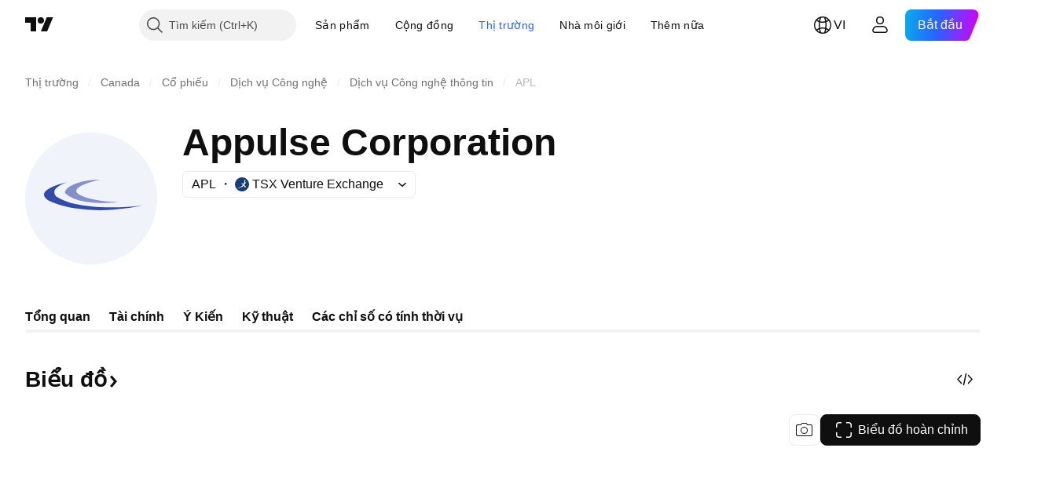

--- FILE ---
content_type: image/svg+xml
request_url: https://s3-symbol-logo.tradingview.com/appulse--big.svg
body_size: 336
content:
<!-- by TradingView --><svg width="56" height="56" viewBox="0 0 56 56" xmlns="http://www.w3.org/2000/svg"><path fill="#F0F3FA" d="M0 0h56v56H0z"/><path d="M39.53 29.5c-.35.06-.66.11-.95.14-5.9.55-10.98.3-15.28-.74a17.69 17.69 0 0 1-3.3-1.15 10.14 10.14 0 0 1-2.92-1.93c-.24-.24-.29-.52-.13-.84a4.82 4.82 0 0 1 1.86-2.01c3-1.85 7.17-2.84 12.54-2.97.02 0 .03.01.04.03 0 .03 0 .04-.03.04l-.1.03c-1.75.45-3.01.8-3.78 1.03-1.23.39-2.36.82-3.39 1.31-.81.39-1.46.84-1.93 1.34-1.06 1.13-.34 2.22 2.16 3.25 1.32.54 2.95 1.01 4.89 1.4 3.8.76 7.24 1.1 10.31 1.04.13 0 .13 0 0 .03Z" fill="#8590C8"/><path d="M49.85 31a88.7 88.7 0 0 1-12.55 1.77 69 69 0 0 1-16.19-.57 42.52 42.52 0 0 1-9.79-2.73c-.75-.31-1.32-.6-1.72-.84a3.75 3.75 0 0 1-1.32-1.3c-.86-1.51.26-2.96 3.36-4.34a31.1 31.1 0 0 1 6.19-1.94c.03 0 .04 0 .05.03 0 .02 0 .03-.02.04-1.23.4-2.34.9-3.34 1.5-1.44.88-2.16 1.75-2.15 2.6.02.98.42 1.7 1.23 2.19 2.83 1.7 6.4 2.86 10.7 3.49 2.9.42 5.45.67 7.69.75 6.15.2 12.1-.02 17.86-.69.2-.02.2 0 0 .04Z" fill="#334BA6"/></svg>